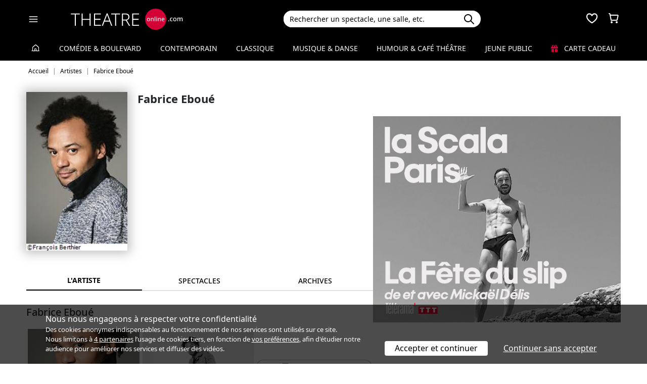

--- FILE ---
content_type: text/html; charset=utf-8
request_url: https://www.theatreonline.com/Artiste/Fabrice-Eboue/21531
body_size: 11285
content:
<!DOCTYPE html>
<html lang="fr">
<head>
    <meta charset="utf-8" />
    <meta name="viewport" content="width=device-width">
    <meta name="viewport" content="width=device-width, initial-scale=1.0, maximum-scale=1.0, minimum-scale=1.0">
    <meta name="theme-color" content="#D20236" />
    <link rel="icon" href="/favicon.svg">
    <link rel="mask-icon" href="/favicon.svg" color="#000000">
    <link rel="apple-touch-icon" href="/apple-touch-icon.png">

    
 
<title>Fabrice Ebou&#233; | THEATREonline</title>
 <meta name="description" content="Spectacles, billetterie, r&#233;ductions, tout savoir sur l’actualit&#233; th&#233;&#226;trale de Fabrice Ebou&#233;"/> 
 <link rel="canonical" href="https://www.theatreonline.com/Artiste/Fabrice-Eboue/21531" /> 
 <meta name="robots" content="index, follow"/> 

    <link href="/Content/css/tol.css?v7" rel="stylesheet" />
    <link rel="stylesheet" href="https://unpkg.com/leaflet@1.9.4/dist/leaflet.css"
          integrity="sha256-p4NxAoJBhIIN+hmNHrzRCf9tD/miZyoHS5obTRR9BMY="
          crossorigin="" />
    <script type="text/javascript">
        var tolWWW = {};
        tolWWW.gtagContentGroup = 'Artiste';
        tolWWW.demandeTarteAucitron = true;
        tolWWW.gtagConsent = false;
    </script>
    


<script async src="https://www.googletagmanager.com/gtag/js?id=G-E7MLTXFZ08"></script>
<script>
    window.dataLayer = window.dataLayer || [];
    function gtag() { dataLayer.push(arguments); }
    gtag('js', new Date());

    if (tolWWW.demandeTarteAucitron) {
        gtag('consent', 'default', {
            'ad_storage': 'denied',
            'ad_user_data': 'denied',
            'ad_personalization': 'denied',
            'analytics_storage': 'denied',
            wait_for_update: 500
        });
    }

    gtag('config', 'G-E7MLTXFZ08',
        {
            'content_group': tolWWW.gtagContentGroup
        } 
    );

    tolWWW.gtag = window.gtag;
</script>
<script src="/Content/js/tarteaucitron/tarteaucitron.js"></script>


    <!-- Matomo -->
    <script>
        var _paq = window._paq = window._paq || [];

        /* tracker methods like "setCustomDimension" should be called before "trackPageView" */
        _paq.push(['requireCookieConsent']);
        _paq.push(['setConversionAttributionFirstReferrer', true]);

        if (tolWWW.MatomoSetCustomUrl) {
            _paq.push(['setCustomUrl', tolWWW.MatomoSetCustomUrl]);
        }

        if (tolWWW.gtagContentGroup != '')
        {
            _paq.push(['setCustomDimension', customDimensionId = 7, customDimensionValue = tolWWW.gtagContentGroup]);
        }

        _paq.push(['enableLinkTracking']);
        (function () {
            var u = "//mato.theatreonline.com/matomo/";
            _paq.push(['setTrackerUrl', u + 'matomo.php']);
            _paq.push(['setSiteId', '17']);
            var d = document, g = d.createElement('script'), s = d.getElementsByTagName('script')[0];
            g.async = true; g.src = u + 'matomo.js'; s.parentNode.insertBefore(g, s);
        })();

        tolWWW.matoActif = true;
        
    </script>
    <!-- End Matomo Code -->


</head>
<body >
<section id="header">
    <header>
        <nav class="navbar navbar-dark bg-black fixed-top">
            <div class="container px-3">
                <div class="header-container-gauche d-flex align-items-center">
                    



<div>
    <button class="navbar-toggler me-3 ps-0 pe-2" type="button" data-bs-toggle="offcanvas" data-bs-target="#offcanvasDarkNavbar" aria-controls="offcanvasDarkNavbar">
        <span class="navbar-toggler-icon"></span>
    </button>

    <div class="offcanvas offcanvas-end bg-black" tabindex="-1" id="offcanvasDarkNavbar" aria-labelledby="offcanvasDarkNavbarLabel">

        <div class="offcanvas-header">
            <a class="text-white fs-text-xl" href="/"><span class="tolicon-home"></span> </a>
            <button type="button" class="btn-close btn-close-white" data-bs-dismiss="offcanvas" aria-label="Close"></button>
        </div>

        <div class="offcanvas-body p-0">

            <div class="accordion" id="accordionMenu" data-moisparam="?dmin=2026-01-01&amp;dmax=2026-01-31">
                <div class="accordion-header  light" id="headingRub0">
                    <a href="/" class="accordion-button  "
                       data-bs-toggle="collapse" data-bs-target="#collapseRub0"
                       aria-expanded="true "
                       aria-controls="collapseRub0">
                        Tous les spectacles
                    </a>
                </div>
                <div id="collapseRub0" class="accordion-collapse collapse show " aria-labelledby="headingRub0" data-bs-parent="#accordionMenu">
                    <div class="accordion-body bg-white text-black row text-center p-0 m-0 ">
                            <div class="col">
                                <a href="/" class="d-block">Accueil</a>
                                <a href="/Coups-de-coeur/" class="d-block">Nos coups de cœur </a>
                                <a href="/Nouveautes/" class="d-block">Les nouveautés </a>
                            </div>
                            <div class="col">
                                <a href="/Succes/" class="d-block">Les succès du moment</a>
                                <a href="/Spectacles/Liste?dmin=2026-01-01&amp;dmax=2026-01-31" class="d-block">A l’affiche en janvier</a>
                                <a href="/Spectacles/Liste" class="d-block">Tous les spectacles</a>
                            </div>

                    </div>
                </div>

                    <div class="accordion-header  " id="headingRub1">
                        <a href="/Comedie-et-Boulevard" class="accordion-button  collapsed"
                           data-bs-toggle="collapse" data-bs-target="#collapseRub1"
                           aria-expanded="false" aria-controls="collapseRub1">
                            Com&#233;die &amp; Boulevard
                        </a>
                    </div>
                    <div id="collapseRub1" class="accordion-collapse collapse " aria-labelledby="headingRub1" data-bs-parent="#accordionMenu">
                        <div class="accordion-body bg-white text-black row text-center p-0 m-0 empty">
                                <div class="d-none" data-lien="Comedie-et-Boulevard" data-nom="Com&#233;die &amp; Boulevard" data-listing="/Spectacles/Liste/genre/comedie-boulevard/1" data-mois="janvier"></div>
                        </div>
                    </div>
                    <div class="accordion-header  light" id="headingRub2">
                        <a href="/Contemporain" class="accordion-button  collapsed"
                           data-bs-toggle="collapse" data-bs-target="#collapseRub2"
                           aria-expanded="false" aria-controls="collapseRub2">
                            Contemporain
                        </a>
                    </div>
                    <div id="collapseRub2" class="accordion-collapse collapse " aria-labelledby="headingRub2" data-bs-parent="#accordionMenu">
                        <div class="accordion-body bg-white text-black row text-center p-0 m-0 empty">
                                <div class="d-none" data-lien="Contemporain" data-nom="Contemporain" data-listing="/Spectacles/Liste/genre/contemporain/2" data-mois="janvier"></div>
                        </div>
                    </div>
                    <div class="accordion-header  " id="headingRub3">
                        <a href="/Classique" class="accordion-button  collapsed"
                           data-bs-toggle="collapse" data-bs-target="#collapseRub3"
                           aria-expanded="false" aria-controls="collapseRub3">
                            Classique
                        </a>
                    </div>
                    <div id="collapseRub3" class="accordion-collapse collapse " aria-labelledby="headingRub3" data-bs-parent="#accordionMenu">
                        <div class="accordion-body bg-white text-black row text-center p-0 m-0 empty">
                                <div class="d-none" data-lien="Classique" data-nom="Classique" data-listing="/Spectacles/Liste/genre/classique/3" data-mois="janvier"></div>
                        </div>
                    </div>
                    <div class="accordion-header  light" id="headingRub4">
                        <a href="/Musique-et-Danse" class="accordion-button  collapsed"
                           data-bs-toggle="collapse" data-bs-target="#collapseRub4"
                           aria-expanded="false" aria-controls="collapseRub4">
                            Musique &amp; Danse
                        </a>
                    </div>
                    <div id="collapseRub4" class="accordion-collapse collapse " aria-labelledby="headingRub4" data-bs-parent="#accordionMenu">
                        <div class="accordion-body bg-white text-black row text-center p-0 m-0 empty">
                                <div class="d-none" data-lien="Musique-et-Danse" data-nom="Musique &amp; Danse" data-listing="/Spectacles/Liste/genre/musique-danse/4" data-mois="janvier"></div>
                        </div>
                    </div>
                    <div class="accordion-header  " id="headingRub5">
                        <a href="/Humour-et-Cafe-Theatre" class="accordion-button  collapsed"
                           data-bs-toggle="collapse" data-bs-target="#collapseRub5"
                           aria-expanded="false" aria-controls="collapseRub5">
                            Humour &amp; Caf&#233; th&#233;&#226;tre
                        </a>
                    </div>
                    <div id="collapseRub5" class="accordion-collapse collapse " aria-labelledby="headingRub5" data-bs-parent="#accordionMenu">
                        <div class="accordion-body bg-white text-black row text-center p-0 m-0 empty">
                                <div class="d-none" data-lien="Humour-et-Cafe-Theatre" data-nom="Humour &amp; Caf&#233; th&#233;&#226;tre" data-listing="/Spectacles/Liste/genre/humour-cafe-theatre/5" data-mois="janvier"></div>
                        </div>
                    </div>
                    <div class="accordion-header  light" id="headingRub6">
                        <a href="/Jeune-Public" class="accordion-button  collapsed"
                           data-bs-toggle="collapse" data-bs-target="#collapseRub6"
                           aria-expanded="false" aria-controls="collapseRub6">
                            Jeune Public
                        </a>
                    </div>
                    <div id="collapseRub6" class="accordion-collapse collapse " aria-labelledby="headingRub6" data-bs-parent="#accordionMenu">
                        <div class="accordion-body bg-white text-black row text-center p-0 m-0 empty">
                                <div class="d-none" data-lien="Jeune-Public" data-nom="Jeune Public" data-listing="/Spectacles/Liste/genre/jeune-public/6" data-mois="janvier"></div>
                        </div>
                    </div>

                    <div class="accordion-header">
                        <a href="/CarteCadeau" class="accordion-button collapsed alone">
                            <i class="fas fa-gift me-2 text-rouge"></i>
                            Carte cadeau
                        </a>
                    </div>
            </div>
            <div class="container-fluid hamburger-2 text-center mt-4 mb-3">
                <div class="row row-cols-2 g-2" id="main-menu-1">
                    <div class="col-6">
                        <div class="p-2">
                            <a class="compteNom d-block" href="/EspacePersonnel"><span class="tolicon-client d-block mb-2"></span> Compte <span class="compte-prenom">et commandes</span></a>
                        </div>
                    </div>
                    <div class="col-6">
                        <div class="p-2">
                            <a class="d-block" href="/Invitations/Liste"><i class="far fa-smile d-block mb-2"></i> Invitations</a>
                        </div>
                    </div>
                    <div class="col-6">
                        <div class="p-2">
                            <a class="d-block" href="/EspacePersonnel/Favoris"><span class="tolicon-coeur d-block mb-2"></span> Mes favoris </a>
                        </div>
                    </div>
                    <div class="col-6">
                        <div class="p-2">
                            <a class="d-block" href="/Newsletter/Newsletter"><i class="far fa-envelope d-block mb-2"></i> Newsletters</a>
                        </div>
                    </div>
                    <div class="col-6">
                        <div class="p-2">
                            <a class="d-block" href="/Theatreonline?page=QuestionsFrequentes"><i class="fas fa-phone d-block mb-2"></i> Service client</a>
                        </div>
                    </div>
                </div>
            </div>

        </div>
    </div>

</div>


                    <div class="recherche-mobile d-md-none">
                        <div class="recherche-input"></div>
                    </div>

                    <div id="logo">
                        <a href="/"><img src="/Content/images/logo-header.svg" /></a>
                    </div>
                </div>
                <div class="col-md-4">
                    
<div id="conteneur-recherche">
    <div class="container-search">
        <div class="d-flex formulaire-recherche position-relative" role="search">
            <input class="form-control" id="rechercherHeader" type="text" placeholder="Rechercher un spectacle, une salle, etc." aria-label="Search">
            <button class="btn btn-success"><img src="/Content/images/search.svg" /></button>
            <a href="#" class="position-absolute text-gris-clair close-recherche"> <i class="fas fa-times"></i> </a>
        </div>
    </div>


    <div class="dropdown d-none px-3 px-md-3" id="rechercherHeaderdropdown">
        <div class="dropdown-menu show bg-transparent border-0 container-md" id="rechercherHeaderResultats">
            <div class="rechercherLoader d-none position-absolute w-100 h-100 p-6 text-center">
                <i class="fas fa-spinner fa-spin"></i>
            </div>
            <div class="container mb-5 mb-md-0" id="rechercherResulatsContenu">

            </div>
        </div>
    </div>
</div>


                </div>

                    <div class="header-icons">
                        <div class="dropdown d-inline-block" id="favorisDropdown">
                            <button type="button" title="Mes favoris" class="disabled bg-transparent border-0 text-white favori p-0" data-bs-toggle="dropdown" aria-expanded="false" data-bs-auto-close="outside">
                                <span class="tolicon-coeur"></span>
                                <div class="d-none favoris-nb-produits tip"></div>
                            </button>
                            <div id="favorisHeader" class="dropdown-menu  dropdown-menu-end mt-0 p-0 border-0">

                            </div>
                        </div>

                        <div class="dropdown d-inline-block ms-2" id="panierDropdown">
                            <button type="button" title="Mon panier" class="disabled bg-transparent border-0 text-white p-0" data-bs-toggle="dropdown" aria-expanded="false" data-bs-auto-close="outside">
                                <span class="tolicon-panier"></span>
                                <div class="d-none tip panier-nb-produits"></div>
                            </button>
                            <div id="panierHeader" class="dropdown-menu p-0 border-0">
                                
                            </div>

                        </div>
                    </div>

            </div>
        </nav>
    </header>
</section>

<div class="menu-principal d-none d-md-block ">
    <div class="container-fluid">
        <div class="container">
            <ul class="menu d-flex justify-content-between align-items-center p-0">
                <li class="lien-accueil list-unstyled">
                    <a href="/"><span class="tolicon-home"></span></a>
                </li>
                    <li class="list-unstyled">
                        <a href="/Comedie-et-Boulevard" class=" text-decoration-none">Com&#233;die &amp; Boulevard</a>
                    </li>
                    <li class="list-unstyled">
                        <a href="/Contemporain" class=" text-decoration-none">Contemporain</a>
                    </li>
                    <li class="list-unstyled">
                        <a href="/Classique" class=" text-decoration-none">Classique</a>
                    </li>
                    <li class="list-unstyled">
                        <a href="/Musique-et-Danse" class=" text-decoration-none">Musique &amp; Danse</a>
                    </li>
                    <li class="list-unstyled">
                        <a href="/Humour-et-Cafe-Theatre" class=" text-decoration-none">Humour &amp; Caf&#233; th&#233;&#226;tre</a>
                    </li>
                    <li class="list-unstyled">
                        <a href="/Jeune-Public" class=" text-decoration-none">Jeune Public</a>
                    </li>
                                <li class="list-unstyled">
                     <a href="/CarteCadeau" class=""><i class="fas fa-gift me-2 text-rouge"></i> Carte cadeau</a>
                </li>
            </ul>
        </div>
    </div>
</div>

    

        <div class="container layout-fil-ariane pt-md-1 pb-md-4 my-md-2 my-4 px-3">
            
    <nav aria-label="breadcrumb my-3">
    <ol class="breadcrumb" itemscope itemtype="https://schema.org/BreadcrumbList">
            <li class="breadcrumb-item" itemprop="itemListElement" itemscope itemtype="https://schema.org/ListItem">
                    <a class="text-decoration-none" href="/" itemprop="item">
                        <span itemprop="name">Accueil</span>
                    </a>
                <meta itemprop="position" content="1" />
            </li>
            <li class="breadcrumb-item" itemprop="itemListElement" itemscope itemtype="https://schema.org/ListItem">
                    <span itemprop="name">Artistes</span>
                <meta itemprop="position" content="2" />
            </li>
            <li class="breadcrumb-item" itemprop="itemListElement" itemscope itemtype="https://schema.org/ListItem">
                    <span itemprop="name">Fabrice Ebou&#233;</span>
                <meta itemprop="position" content="3" />
            </li>
    </ol>
</nav>


        </div>

        <div class="container">
            <div class="d-flex row-column-flex gap-37px">
                <div class="colonne-gauche col">
                    


<div itemscope itemtype="https://schema.org/Person">
    <div class="position-relative clearfix pb-3 en-tete-spectacle d-lg-flex mb-4 ps-3 px-md-0">
        <figure class="mb-0">
            <img src="/BDDPhoto/Artiste/21531.jpg" class="shadow-blur" onerror="this.style.display='none';">
        </figure>
        <div class="item">
            <h1 itemprop="name">Fabrice Ebou&#233;</h1>
        </div>
    </div>


    <div class="tab-wrapper">
        <ul class="nav nav-tabs page-tab page-onglets grid align-items-center" id="myTab" role="tablist">
            <li class="nav-item col-4" role="presentation">
                <button class="nav-link w-100 active" id="artiste-tab" data-bs-toggle="tab" data-bs-target="#artiste" type="button" role="tab" aria-controls="artiste" aria-selected="false">L'artiste</button>
            </li>
            <li class="nav-item col-4" role="presentation">
                <button class="nav-link w-100" id="prochainement-tab" data-bs-toggle="tab" data-bs-target="#prochainement" type="button" role="tab" aria-controls="prochainement" aria-selected="false">
                    <span>spectacles</span>
                </button>
            </li>
                <li class="nav-item col-4" role="presentation">
                    <button class="nav-link w-100" id="archives-tab" data-bs-toggle="tab" data-bs-target="#archives" type="button" role="tab" aria-controls="archives" aria-selected="false">
                        <span>Archives</span>
                    </button>
                </li>
        </ul>
        <div class="tab-content" id="myTabContent">
            <div class="tab-pane show active" id="artiste" role="tabpanel" aria-labelledby="artiste-tab">
                <div class="px-3 px-md-0">

                    <div class="h3 mb-2">Fabrice Ebou&#233;</div>


                        <span id="photos"></span>


    <div class="container galerie d-flex flex-wrap p-0">
        <div class="row w-100 p-0 m-0">
                    <a href="/BDDPhoto/Artiste/21531_636366019542888598.jpg" data-fancybox="gallery" data-caption="Fabrice Ebou&#233;" class="d-block col-md-4 px-1 image-container photo">
                        <img src="/BDDPhoto/Artiste/21531_636366019542888598.jpg" alt="Fabrice Ebou&#233;" class="img-fluid">
                    </a>
                    <a href="/BDDPhoto/Artiste/21531_636366019704974676.jpg" data-fancybox="gallery" data-caption="Fabrice Ebou&#233;" class="d-block col-md-4 px-1 image-container photo">
                        <img src="/BDDPhoto/Artiste/21531_636366019704974676.jpg" alt="Fabrice Ebou&#233;" class="img-fluid">
                    </a>
                    <a href="/BDDPhoto/Artiste/21531_636366019858636646.jpg" data-caption="Fabrice Ebou&#233;" data-fancybox="gallery" class="d-none photo">
                        <img src="/BDDPhoto/Artiste/21531_636366019858636646.jpg" alt="Fabrice Ebou&#233;" class="img-fluid">
                    </a>

                <a href="#" class="btn-light d-block text-uppercase rounded-5 col-md-4 px-1 m-auto text-center fs-text-xs"
                   data-fancybox-trigger="gallery" data-fancybox-index="0" role="button" 
                   data-fancybox-calc-index="photo"
                   >
                        <span class="tolicon-galerie"></span>
 <span class='d-none d-md-inline'>Voir les </span>3 photos                </a>
        </div>
    </div>

                    <p class="mt-4">
                        <ul>
<li><strong>Cinéma</strong></li>
</ul>
<p>2017      <em>Coexister</em> - Fabrice Eboué                                                                                                                  <br>2014      <em>Fast Life</em> - Thomas Ngijol                                                                                                                  <br>             <em>Amour sur place ou à emporte</em>r - Amelle Chahbi<em><br>             Le crocodile du Botswanga</em> - Fabrice Eboué et Lionel Steketee<br>2013      <em>Denis -</em> Lionel Bailliu                                                                                                                   <br>2011      <em>Case depart</em> - Lionel Steketee,Fabrice Eboué et Thomas Ngijol<br>2010      <em>Fatal -</em> Michaël Youn                                                                                                                   <br>2009      <em>Le chihuahua de Beverly Hills</em> - Raja Gosnell - voix de Delgado</p>
<ul>
<li><strong>Télévision</strong></li>
</ul>
<p>2011      <em>United Colors of Jean-Luc</em> - Comédie&nbsp;! - Auteur<br>2009      <em>Inside Comedy Club</em> - Canal+ - Auteur/Interprète<br>2006-2008          <em>T'empêches tout le monde de dormir</em> - M6 - Chroniqueur</p>
<ul>
<li><strong>Théâtre</strong></li>
</ul>
<p>2013-2015          <em>Fabrice Eboué, levez-vous</em><br>2012      <em>Amour sur place ou à emporter </em>(Auteur - Mise en scène)<br><em>Crazy d</em>e Claudia Tagbo (Auteur - Mise en scène)<br>2009-2011          <em>Faites entrer Fabrice Eboué</em><br> <em>Comedy Gospel de Claudia Tagbo </em>(Auteur - Mise en scène)<br>2008-2009          <em>Fabrice Eboué sur scène&nbsp;!</em><br>2006      <em>Jamel Comedy Club </em>- Kader Aoun<br>2005 <em>     Aleluia&nbsp;! </em>- Kader Aoun<br> <em>Envers et contre tout&nbsp;! </em>- Kader Aoun</p>
<ul>
<li><strong>Musique</strong></li>
</ul>
<p>2008      Album hommage à Arthur Rimbaud (citation du poème Le Mal)</p>
<ul>
<li><strong>Radio</strong></li>
</ul>
<p>2008-2009          On va s’gener - Europe 1 / Laurent Ruquier</p>
                    </p>

                                    </div>

            </div>
            <div class="tab-pane" id="prochainement" role="tabpanel" aria-labelledby="prochainement-tab">

                    <p class="bg-gris-clair p-3">
                        Cet(te) artiste n'est pas lié(e) en ce moment à un spectacle.
                    </p>
            </div>
                <div class="tab-pane" id="archives" role="tabpanel" aria-labelledby="archives-tab" data-id="21531">
                    <h1 class="text-center fs-text-xxl mb-3 border-0">De 1999 à hier - <strong>Fabrice Ebou&#233;</strong></h1>
                    <div id="liste-resultat" class="px-3 px-md-0">
                        



<div class="spectacle-item clearfix py-2 py-md-3 archive m-0 prog85217 " itemscope itemtype="https://schema.org/Event">
    <div class="affiche">
        <a href="/Spectacle/Fabrice-Eboue-Adieu-hier/85217" class="lien-affiche" itemprop="url">
            <figure><img src="/BDDPhoto/Medias//programmation/85217/xs_1_affiche.jpg" class="img-fluid w-100"  itemprop="image" ></figure>
        </a>
    </div>

        <a href="/Spectacle/Fabrice-Eboue-Adieu-hier/85217" class="titre-spectacle me-2">
            <span itemprop="name">Fabrice Ebou&#233; - Adieu hier</span>
        </a>


            <p class="spectacle-item-lieu" itemprop="location">Folies Berg&#232;re, Paris</p>

        <div class="d-flex align-items-center flex-wrap spectacle-item-dates">
            <div class="d-flex align-items-center me-3"><span class="tolicon-dates fs-5 me-2"></span>du 5 au 8 juin 2024</div>
                <div class="d-flex align-items-center"><span class="tolicon-duree fs-5 me-2"></span>1h40 (avec entracte)</div>
        </div>
        <meta itemprop="startDate" content="2024-06-05">
        <meta itemprop="endDate" content="2024-06-08">



<div class="tags">
            <span class="tag-non-cliquable d-inline-block my-1 me-1">
                HUMOUR & CAFÉ THEATRE
            </span>
            <span class="tag-non-cliquable d-inline-block my-1 me-1">
                One (wo)man show
            </span>
            <span class="tag-non-cliquable d-inline-block my-1 me-1 text-white bg-imp-black border-imp-black">
                Terminé
            </span>
</div>        
            <div class="mb-2">


<ul class="distribution">
    <li>
        Mise en sc&#232;ne : 
                <span class="text-black fw-semibold">Fabrice Ebou&#233;,</span>
                <span class="text-black fw-semibold">Thomas Gaudin</span>
    </li>
    <li>
        Avec : 
                <span class="text-black fw-semibold">Fabrice Ebou&#233;</span>
    </li>
</ul>
            </div>
                <div class="resume">
                <p>D&egrave;s janvier 2024, <strong>Fabrice Ebou&eacute;</strong> revient sur sc&egrave;ne, pour une nouvelle s&eacute;rie de dates d&rsquo;<em>Adieu Hier</em> &ndash; les derni&egrave;res ! La plume ac&eacute;r&eacute;e et l&rsquo;art de rire de tout de Fabrice Ebou&eacute;, nous garantissent de partager un moment d&rsquo;humour m&eacute;morable !</p>
        </div>
</div>

<div class="spectacle-item clearfix py-2 py-md-3 archive m-0 prog83627 " itemscope itemtype="https://schema.org/Event">
    <div class="affiche">
        <a href="/Spectacle/Fabrice-Eboue-Adieu-hier/83627" class="lien-affiche" itemprop="url">
            <figure><img src="/BDDPhoto/Medias//programmation/83627/xs_1_affiche.jpg" class="img-fluid w-100"  itemprop="image" ></figure>
        </a>
    </div>

        <a href="/Spectacle/Fabrice-Eboue-Adieu-hier/83627" class="titre-spectacle me-2">
            <span itemprop="name">Fabrice Ebou&#233; - Adieu hier</span>
        </a>


            <p class="spectacle-item-lieu" itemprop="location">Folies Berg&#232;re, Paris</p>

        <div class="d-flex align-items-center flex-wrap spectacle-item-dates">
            <div class="d-flex align-items-center me-3"><span class="tolicon-dates fs-5 me-2"></span>du 24 au 27 janv. 2024</div>
                <div class="d-flex align-items-center"><span class="tolicon-duree fs-5 me-2"></span>1h40 (avec entracte)</div>
        </div>
        <meta itemprop="startDate" content="2024-01-24">
        <meta itemprop="endDate" content="2024-01-27">



<div class="tags">
            <span class="tag-non-cliquable d-inline-block my-1 me-1">
                HUMOUR & CAFÉ THEATRE
            </span>
            <span class="tag-non-cliquable d-inline-block my-1 me-1">
                One (wo)man show
            </span>
            <span class="tag-non-cliquable d-inline-block my-1 me-1 text-white bg-imp-black border-imp-black">
                Terminé
            </span>
</div>        
            <div class="mb-2">


<ul class="distribution">
    <li>
        Mise en sc&#232;ne : 
                <span class="text-black fw-semibold">Fabrice Ebou&#233;,</span>
                <span class="text-black fw-semibold">Thomas Gaudin</span>
    </li>
    <li>
        Avec : 
                <span class="text-black fw-semibold">Fabrice Ebou&#233;</span>
    </li>
</ul>
            </div>
                <div class="resume">
                <p>D&egrave;s janvier 2024, <strong>Fabrice Ebou&eacute;</strong> revient sur sc&egrave;ne, pour une nouvelle s&eacute;rie de dates d&rsquo;<em>Adieu Hier</em> &ndash; les derni&egrave;res ! La plume ac&eacute;r&eacute;e et l&rsquo;art de rire de tout de Fabrice Ebou&eacute;, nous garantissent de partager un moment d&rsquo;humour m&eacute;morable !</p>
        </div>
</div>

<div class="spectacle-item clearfix py-2 py-md-3 archive m-0 prog81938 " itemscope itemtype="https://schema.org/Event">
    <div class="affiche">
        <a href="/Spectacle/Fabrice-Eboue-Adieu-hier/81938" class="lien-affiche" itemprop="url">
            <figure><img src="/BDDPhoto/Medias//programmation/81938/xs_1_affiche.jpg" class="img-fluid w-100"  itemprop="image" ></figure>
        </a>
    </div>

        <a href="/Spectacle/Fabrice-Eboue-Adieu-hier/81938" class="titre-spectacle me-2">
            <span itemprop="name">Fabrice Ebou&#233; - Adieu hier</span>
        </a>


            <p class="spectacle-item-lieu" itemprop="location">Th&#233;&#226;tre Victor Hugo &#224; Bagneux, Bagneux</p>

        <div class="d-flex align-items-center flex-wrap spectacle-item-dates">
            <div class="d-flex align-items-center me-3"><span class="tolicon-dates fs-5 me-2"></span>le 14 d&#233;c. 2023</div>
                <div class="d-flex align-items-center"><span class="tolicon-duree fs-5 me-2"></span>1h40 (avec entracte)</div>
        </div>
        <meta itemprop="startDate" content="2023-12-14">
        <meta itemprop="endDate" content="2023-12-14">



<div class="tags">
            <span class="tag-non-cliquable d-inline-block my-1 me-1">
                HUMOUR & CAFÉ THEATRE
            </span>
            <span class="tag-non-cliquable d-inline-block my-1 me-1">
                One (wo)man show
            </span>
            <span class="tag-non-cliquable d-inline-block my-1 me-1 text-white bg-imp-black border-imp-black">
                Terminé
            </span>
</div>        
            <div class="mb-2">


<ul class="distribution">
    <li>
        Mise en sc&#232;ne : 
                <span class="text-black fw-semibold">Fabrice Ebou&#233;,</span>
                <span class="text-black fw-semibold">Thomas Gaudin</span>
    </li>
    <li>
        Avec : 
                <span class="text-black fw-semibold">Fabrice Ebou&#233;</span>
    </li>
</ul>
            </div>
                <div class="resume">
                <p>D&egrave;s janvier 2024, <strong>Fabrice Ebou&eacute;</strong> revient sur sc&egrave;ne, pour une nouvelle s&eacute;rie de dates d&rsquo;<em>Adieu Hier</em> &ndash; les derni&egrave;res ! La plume ac&eacute;r&eacute;e et l&rsquo;art de rire de tout de Fabrice Ebou&eacute;, nous garantissent de partager un moment d&rsquo;humour m&eacute;morable !</p>
        </div>
</div>

<div class="spectacle-item clearfix py-2 py-md-3 archive m-0 prog79518 " itemscope itemtype="https://schema.org/Event">
    <div class="affiche">
        <a href="/Spectacle/Fabrice-Eboue-Adieu-hier/79518" class="lien-affiche" itemprop="url">
            <figure><img src="/BDDPhoto/Medias//spectacle/51949/xs_1_affiche.jpg" class="img-fluid w-100"  itemprop="image" ></figure>
        </a>
    </div>

        <a href="/Spectacle/Fabrice-Eboue-Adieu-hier/79518" class="titre-spectacle me-2">
            <span itemprop="name">Fabrice Ebou&#233; - Adieu hier</span>
        </a>


            <p class="spectacle-item-lieu" itemprop="location">Grand Rex, Paris</p>

        <div class="d-flex align-items-center flex-wrap spectacle-item-dates">
            <div class="d-flex align-items-center me-3"><span class="tolicon-dates fs-5 me-2"></span>du 19 au 20 avr. 2023</div>
                <div class="d-flex align-items-center"><span class="tolicon-duree fs-5 me-2"></span>1h40 (avec entracte)</div>
        </div>
        <meta itemprop="startDate" content="2023-04-19">
        <meta itemprop="endDate" content="2023-04-20">



<div class="tags">
            <span class="tag-non-cliquable d-inline-block my-1 me-1">
                HUMOUR & CAFÉ THEATRE
            </span>
            <span class="tag-non-cliquable d-inline-block my-1 me-1">
                One (wo)man show
            </span>
            <span class="tag-non-cliquable d-inline-block my-1 me-1 text-white bg-imp-black border-imp-black">
                Terminé
            </span>
</div>        
            <div class="mb-2">


<ul class="distribution">
    <li>
        Mise en sc&#232;ne : 
                <span class="text-black fw-semibold">Fabrice Ebou&#233;,</span>
                <span class="text-black fw-semibold">Thomas Gaudin</span>
    </li>
    <li>
        Avec : 
                <span class="text-black fw-semibold">Fabrice Ebou&#233;</span>
    </li>
</ul>
            </div>
                <div class="resume">
                <p>D&egrave;s janvier 2024, <strong>Fabrice Ebou&eacute;</strong> revient sur sc&egrave;ne, pour une nouvelle s&eacute;rie de dates d&rsquo;<em>Adieu Hier</em> &ndash; les derni&egrave;res ! La plume ac&eacute;r&eacute;e et l&rsquo;art de rire de tout de Fabrice Ebou&eacute;, nous garantissent de partager un moment d&rsquo;humour m&eacute;morable !</p>
        </div>
</div>

<div class="spectacle-item clearfix py-2 py-md-3 archive m-0 prog78466 " itemscope itemtype="https://schema.org/Event">
    <div class="affiche">
        <a href="/Spectacle/Fabrice-Eboue-s-installe-au-Point-Virgule/78466" class="lien-affiche" itemprop="url">
            <figure><img src="/BDDPhoto/Medias//spectacle/50657/xs_1_affiche.jpg" class="img-fluid w-100"  itemprop="image" ></figure>
        </a>
    </div>

        <a href="/Spectacle/Fabrice-Eboue-s-installe-au-Point-Virgule/78466" class="titre-spectacle me-2">
            <span itemprop="name">Fabrice Ebou&#233; s&#39;installe au Point Virgule</span>
        </a>


            <p class="spectacle-item-lieu" itemprop="location">Point-Virgule, Paris</p>

        <div class="d-flex align-items-center flex-wrap spectacle-item-dates">
            <div class="d-flex align-items-center me-3"><span class="tolicon-dates fs-5 me-2"></span>du 5 au 6 oct. 2022</div>
        </div>
        <meta itemprop="startDate" content="2022-10-05">
        <meta itemprop="endDate" content="2022-10-06">



<div class="tags">
            <span class="tag-non-cliquable d-inline-block my-1 me-1">
                HUMOUR & CAFÉ THEATRE
            </span>
            <span class="tag-non-cliquable d-inline-block my-1 me-1">
                One (wo)man show
            </span>
            <span class="tag-non-cliquable d-inline-block my-1 me-1 text-white bg-imp-black border-imp-black">
                Terminé
            </span>
</div>        
            <div class="mb-2">


<ul class="distribution">
    <li>
        Avec : 
                <span class="text-black fw-semibold">Fabrice Ebou&#233;</span>
    </li>
</ul>
            </div>
                <div class="resume">
                <p>R&eacute;seaux sociaux, militantisme exacerb&eacute;, Cancel Culture, la crise du Covid n&rsquo;aura fait qu&rsquo;acc&eacute;l&eacute;rer l&rsquo;&eacute;mergence du nouveau monde&hellip; <strong>Fabrice Ebou&eacute;</strong> se sent d&eacute;j&agrave; d&eacute;pass&eacute;&hellip;</p>
        </div>
</div>

<div class="spectacle-item clearfix py-2 py-md-3 archive m-0 prog77111 " itemscope itemtype="https://schema.org/Event">
    <div class="affiche">
        <a href="/Spectacle/Fabrice-Eboue-s-installe-au-Point-Virgule/77111" class="lien-affiche" itemprop="url">
            <figure><img src="/BDDPhoto/Medias//spectacle/50657/xs_1_affiche.jpg" class="img-fluid w-100"  itemprop="image" ></figure>
        </a>
    </div>

        <a href="/Spectacle/Fabrice-Eboue-s-installe-au-Point-Virgule/77111" class="titre-spectacle me-2">
            <span itemprop="name">Fabrice Ebou&#233; s&#39;installe au Point Virgule</span>
        </a>


            <p class="spectacle-item-lieu" itemprop="location">Point-Virgule, Paris</p>

        <div class="d-flex align-items-center flex-wrap spectacle-item-dates">
            <div class="d-flex align-items-center me-3"><span class="tolicon-dates fs-5 me-2"></span>du 15 au 16 juil. 2022</div>
        </div>
        <meta itemprop="startDate" content="2022-07-15">
        <meta itemprop="endDate" content="2022-07-16">



<div class="tags">
            <span class="tag-non-cliquable d-inline-block my-1 me-1">
                HUMOUR & CAFÉ THEATRE
            </span>
            <span class="tag-non-cliquable d-inline-block my-1 me-1">
                One (wo)man show
            </span>
            <span class="tag-non-cliquable d-inline-block my-1 me-1 text-white bg-imp-black border-imp-black">
                Terminé
            </span>
</div>        
            <div class="mb-2">


<ul class="distribution">
    <li>
        Avec : 
                <span class="text-black fw-semibold">Fabrice Ebou&#233;</span>
    </li>
</ul>
            </div>
                <div class="resume">
                <p>R&eacute;seaux sociaux, militantisme exacerb&eacute;, Cancel Culture, la crise du Covid n&rsquo;aura fait qu&rsquo;acc&eacute;l&eacute;rer l&rsquo;&eacute;mergence du nouveau monde&hellip; <strong>Fabrice Ebou&eacute;</strong> se sent d&eacute;j&agrave; d&eacute;pass&eacute;&hellip;</p>
        </div>
</div>

<div class="spectacle-item clearfix py-2 py-md-3 archive m-0 prog68549 " itemscope itemtype="https://schema.org/Event">
    <div class="affiche">
        <a href="/Spectacle/Fabrice-Eboue-Plus-rien-a-perdre/68549" class="lien-affiche" itemprop="url">
            <figure><img src="/BDDPhoto/Affiche/40666.jpg" class="img-fluid w-100"  itemprop="image" ></figure>
        </a>
    </div>

        <a href="/Spectacle/Fabrice-Eboue-Plus-rien-a-perdre/68549" class="titre-spectacle me-2">
            <span itemprop="name">Fabrice Ebou&#233; - Plus rien &#224; perdre</span>
        </a>


            <p class="spectacle-item-lieu" itemprop="location">Trianon, Paris</p>

        <div class="d-flex align-items-center flex-wrap spectacle-item-dates">
            <div class="d-flex align-items-center me-3"><span class="tolicon-dates fs-5 me-2"></span>du 21 au 29 d&#233;c. 2019</div>
                <div class="d-flex align-items-center"><span class="tolicon-duree fs-5 me-2"></span>1h30</div>
        </div>
        <meta itemprop="startDate" content="2019-12-21">
        <meta itemprop="endDate" content="2019-12-29">



<div class="tags">
            <span class="tag-non-cliquable d-inline-block my-1 me-1">
                HUMOUR & CAFÉ THEATRE
            </span>
            <span class="tag-non-cliquable d-inline-block my-1 me-1">
                Coup de cœur
            </span>
            <span class="tag-non-cliquable d-inline-block my-1 me-1">
                One (wo)man show
            </span>
            <span class="tag-non-cliquable d-inline-block my-1 me-1 text-white bg-imp-black border-imp-black">
                Terminé
            </span>
</div>        
            <div class="mb-2">


<ul class="distribution">
    <li>
        Avec : 
                <span class="text-black fw-semibold">Fabrice Ebou&#233;</span>
    </li>
</ul>
            </div>
                <div class="resume">
                Il n'a plus rien à perdre... et il se lâche comme jamais dans son nouveau spectacle, s’en donnant à coeur joie. On a adoré cette heure et demi de colère saine et jubilatoire avec <strong>Fabrice Eboué</strong>&nbsp;! Les dernières&nbsp;!
        </div>
</div>

<div class="spectacle-item clearfix py-2 py-md-3 archive m-0 prog68589 " itemscope itemtype="https://schema.org/Event">
    <div class="affiche">
        <a href="/Spectacle/Fabrice-Eboue-Plus-rien-a-perdre/68589" class="lien-affiche" itemprop="url">
            <figure><img src="/BDDPhoto/Affiche/40666.jpg" class="img-fluid w-100"  itemprop="image" ></figure>
        </a>
    </div>

        <a href="/Spectacle/Fabrice-Eboue-Plus-rien-a-perdre/68589" class="titre-spectacle me-2">
            <span itemprop="name">Fabrice Ebou&#233; - Plus rien &#224; perdre</span>
        </a>


            <p class="spectacle-item-lieu" itemprop="location">Point-Virgule, Paris</p>

        <div class="d-flex align-items-center flex-wrap spectacle-item-dates">
            <div class="d-flex align-items-center me-3"><span class="tolicon-dates fs-5 me-2"></span>du 31 oct. au 1 nov. 2019</div>
                <div class="d-flex align-items-center"><span class="tolicon-duree fs-5 me-2"></span>1h30</div>
        </div>
        <meta itemprop="startDate" content="2019-10-31">
        <meta itemprop="endDate" content="2019-11-01">



<div class="tags">
            <span class="tag-non-cliquable d-inline-block my-1 me-1">
                HUMOUR & CAFÉ THEATRE
            </span>
            <span class="tag-non-cliquable d-inline-block my-1 me-1">
                Coup de cœur
            </span>
            <span class="tag-non-cliquable d-inline-block my-1 me-1">
                One (wo)man show
            </span>
            <span class="tag-non-cliquable d-inline-block my-1 me-1 text-white bg-imp-black border-imp-black">
                Terminé
            </span>
</div>        
            <div class="mb-2">


<ul class="distribution">
    <li>
        Avec : 
                <span class="text-black fw-semibold">Fabrice Ebou&#233;</span>
    </li>
</ul>
            </div>
                <div class="resume">
                Il n'a plus rien à perdre... et il se lâche comme jamais dans son nouveau spectacle, s’en donnant à coeur joie. On a adoré cette heure et demi de colère saine et jubilatoire avec <strong>Fabrice Eboué</strong>&nbsp;! Les dernières&nbsp;!
        </div>
</div>

<div class="spectacle-item clearfix py-2 py-md-3 archive m-0 prog64408 " itemscope itemtype="https://schema.org/Event">
    <div class="affiche">
        <a href="/Spectacle/Fabrice-Eboue-Plus-rien-a-perdre/64408" class="lien-affiche" itemprop="url">
            <figure><img src="/BDDPhoto/Affiche/40666.jpg" class="img-fluid w-100"  itemprop="image" ></figure>
        </a>
    </div>

        <a href="/Spectacle/Fabrice-Eboue-Plus-rien-a-perdre/64408" class="titre-spectacle me-2">
            <span itemprop="name">Fabrice Ebou&#233; - Plus rien &#224; perdre</span>
        </a>


            <p class="spectacle-item-lieu" itemprop="location">Th&#233;&#226;tre de Saint-Maur, Saint-Maur-des-Foss&#233;s</p>

        <div class="d-flex align-items-center flex-wrap spectacle-item-dates">
            <div class="d-flex align-items-center me-3"><span class="tolicon-dates fs-5 me-2"></span>le 8 f&#233;vr. 2019</div>
                <div class="d-flex align-items-center"><span class="tolicon-duree fs-5 me-2"></span>1h30</div>
        </div>
        <meta itemprop="startDate" content="2019-02-08">
        <meta itemprop="endDate" content="2019-02-08">



<div class="tags">
            <span class="tag-non-cliquable d-inline-block my-1 me-1">
                HUMOUR & CAFÉ THEATRE
            </span>
            <span class="tag-non-cliquable d-inline-block my-1 me-1">
                Coup de cœur
            </span>
            <span class="tag-non-cliquable d-inline-block my-1 me-1">
                One (wo)man show
            </span>
            <span class="tag-non-cliquable d-inline-block my-1 me-1 text-white bg-imp-black border-imp-black">
                Terminé
            </span>
</div>        
            <div class="mb-2">


<ul class="distribution">
    <li>
        Avec : 
                <span class="text-black fw-semibold">Fabrice Ebou&#233;</span>
    </li>
</ul>
            </div>
                <div class="resume">
                Il n'a plus rien à perdre... et il se lâche comme jamais dans son nouveau spectacle, s’en donnant à coeur joie. On a adoré cette heure et demi de colère saine et jubilatoire avec <strong>Fabrice Eboué</strong>&nbsp;! Les dernières&nbsp;!
        </div>
</div>

<div class="spectacle-item clearfix py-2 py-md-3 archive m-0 prog65021 " itemscope itemtype="https://schema.org/Event">
    <div class="affiche">
        <a href="/Spectacle/Fabrice-Eboue-Plus-rien-a-perdre/65021" class="lien-affiche" itemprop="url">
            <figure><img src="/BDDPhoto/Affiche/40666.jpg" class="img-fluid w-100"  itemprop="image" ></figure>
        </a>
    </div>

        <a href="/Spectacle/Fabrice-Eboue-Plus-rien-a-perdre/65021" class="titre-spectacle me-2">
            <span itemprop="name">Fabrice Ebou&#233; - Plus rien &#224; perdre</span>
        </a>


            <p class="spectacle-item-lieu" itemprop="location">Trianon, Paris</p>

        <div class="d-flex align-items-center flex-wrap spectacle-item-dates">
            <div class="d-flex align-items-center me-3"><span class="tolicon-dates fs-5 me-2"></span>du 21 d&#233;c. 2018 au 5 janv. 2019</div>
                <div class="d-flex align-items-center"><span class="tolicon-duree fs-5 me-2"></span>1h30</div>
        </div>
        <meta itemprop="startDate" content="2018-12-21">
        <meta itemprop="endDate" content="2019-01-05">



<div class="tags">
            <span class="tag-non-cliquable d-inline-block my-1 me-1">
                HUMOUR & CAFÉ THEATRE
            </span>
            <span class="tag-non-cliquable d-inline-block my-1 me-1">
                Coup de cœur
            </span>
            <span class="tag-non-cliquable d-inline-block my-1 me-1">
                One (wo)man show
            </span>
            <span class="tag-non-cliquable d-inline-block my-1 me-1 text-white bg-imp-black border-imp-black">
                Terminé
            </span>
</div>        
            <div class="mb-2">


<ul class="distribution">
    <li>
        Avec : 
                <span class="text-black fw-semibold">Fabrice Ebou&#233;</span>
    </li>
</ul>
            </div>
                <div class="resume">
                Il n'a plus rien à perdre... et il se lâche comme jamais dans son nouveau spectacle, s’en donnant à coeur joie. On a adoré cette heure et demi de colère saine et jubilatoire avec <strong>Fabrice Eboué</strong>&nbsp;! Les dernières&nbsp;!
        </div>
</div>            <div class="text-center py-3">
            <a href="#" class="archives-suivants btn-dark text-uppercase rounded-5 px-4 py-2" data-id="21531" data-borne="9">Afficher + d’archives</a>
        </div>

                    </div>
                </div>
        </div>
    </div>
</div>


                </div>
                <div class="colonne-droite col-md-5">
                    
    <div class="d-none d-md-block mb-5">
    </div>

    <div class="mb-5">

    <div>
        <a class="lienPD" href="https://www.theatreonline.com/Spectacle/La-Fete-du-slip-ou-le-pipo-de-la-puissance/90956" data-pd="/Display/PA/La-Fete-du-slip-ou-le-pipo-de-la-puissance-90956">
                <img class="image-fluid w-100" src="/BDDPhoto/ImagesPublicite/IPD20260116181032.png" alt="" />
        </a>
    </div>

    </div>



                </div>
            </div>
        </div>

    
    <script>
        tolWWW.filtreMoisProgs = [];
    </script>


        <div class="container mt-5 mb-5">

    <div>
        <a class="lienPD" href="https://www.theatreonline.com/Spectacle/C-est-pas-facile-d-etre-heureux-quand-on-va-mal/94792" data-pd="/Display/MB/C-est-pas-facile-d-etre-heureux-quand-on-va-mal-94792">
                <picture>
                    <source media="(max-width: 799px)" srcset="/BDDPhoto/ImagesPublicite/M2IPD20260115141136.jpg" />
                    <source media="(min-width: 800px)" srcset="/BDDPhoto/ImagesPublicite/IPD20260115141136.jpg" />
                    <img src="/BDDPhoto/ImagesPublicite/IPD20260115141136.jpg" alt="" class="image-fluid w-100" />
                </picture>            
        </a>
    </div>

        </div>


<footer id="footer" class="text-center text-lg-start mt-5">
    <div class="container py-5">
        <div class="row mb-md-3">
            <div class="col-md-3 mb-4 mb-md-0">
                <b class="d-block mb-2">À propos de THEATREonline.com</b>
                <ul class="list-unstyled mb-0">
                    <li>
                        <a href="/Theatreonline?page=QuiSommesNous">Qui sommes-nous ?</a>
                    </li>
                    <li>
                        <a href="/Theatreonline?page=Recrutement">Recrutement</a>
                    </li>
                    <li>
                        <a href="/Theatreonline?page=MentionsLegales">Mentions légales</a>
                    </li>
                    <li>
                        <a href="/Theatreonline?page=Contact">Contacts</a>
                    </li>
                </ul>
            </div>
            <div class="col-md-3 mb-4 mb-md-0">
                <b class="d-block mb-2">Spectateurs</b>
                <ul class="list-unstyled mb-0">
                    <li>
                        <a href="/Theatreonline?page=QuestionsFrequentes">Service client</a>
                    </li>
                    <li>
                        <a href="/Theatreonline?page=QuestionsFrequentes">Questions fréquentes</a>
                    </li>
                    <li>
                        <a href="/Theatreonline?page=ConditionsGeneralesDeVente-8">CGV</a>
                        et
                        <a href="/Theatreonline?page=Confidentialite">données personnelles</a>
                    </li>
                   
                        <li><a href="#" id="OuvrirTArtAucritron" onclick="tarteaucitron.userInterface.openPanel(); return false;" >Préférences des cookies</a></li>
                   
                </ul>

            </div>
            <div class="col-md-3 mb-4 mb-md-0">
                <b class="d-block mb-2">Professionnels</b>
                <ul class="list-unstyled mb-0">
                    <li>
                        <a href="/Theatreonline?page=Contact">Référencer un spectacle</a>
                    </li>
                    <li>
                        <a href="/Theatreonline?page=Contact">Publicité</a>
                    </li>
                    <li>
                        <a href="https://pro.theatreonline.com" rel="nofollow">Accès PRO</a>
                    </li>
                </ul>
            </div>
            <div class="col-md-3 mb-4 mb-md-0 text-center">

                <b class="d-block mb-2">+ de sorties culturelles</b>
                <div class="row align-items-center">
                    <div class="col-5 m-auto">
                        <a href="https://www.offi.fr"><img src="/images/offi-bleu.svg" class="img-fluid"></a>
                    </div>
                </div>
            </div>
        </div>

        <div class="d-md-flex align-items-center mb-2">

            <span> Calendrier des spectacles à Paris et en Île-de-France : </span>
                    <a href="/Spectacles/Liste?dmin=2026-01-01&dmax=2026-01-31" class="px-2 text-decoration-underline">janvier 2026</a>
                    <a href="/Spectacles/Liste?dmin=2026-02-01&dmax=2026-02-28" class="px-2 text-decoration-underline">f&#233;vrier 2026</a>
                    <a href="/Spectacles/Liste?dmin=2026-03-01&dmax=2026-03-31" class="px-2 text-decoration-underline">mars 2026</a>
                    <a href="/Spectacles/Liste?dmin=2026-04-01&dmax=2026-04-30" class="px-2 text-decoration-underline">avril 2026</a>
                    <a href="/Spectacles/Liste?dmin=2026-05-01&dmax=2026-05-31" class="px-2 text-decoration-underline">mai 2026</a>
                    <a href="/Spectacles/Liste?dmin=2026-06-01&dmax=2026-06-30" class="px-2 text-decoration-underline">juin 2026</a>

           
                      
        </div>

        <div class="text-end">
            © 1998-2026, THEATREonline.com
        </div>
    </div>

</footer>
    <div id="modalPopinContent" class="modal-mobile-full">
        <div class="overlay"></div>
        <div class="contenu container p-0">

            <div class="fermer text-end pe-3 pt-1">
                <a href="#" class="fermer-modalPopinIframe text-black"> <i class="fas fa-times"></i> </a>
            </div>
            <div class="contenu-aj">

            </div>
            <div class="contenu-bottom d-md-none fermer-modalPopinIframe bg-black text-white p-1 fs-text-sm text-center">
                <strong>Fermer</strong>
            </div>
        </div>
    </div>

    
    <div id="modalPopinPanierModifier"></div>

    <div id="global-backdrop" class="d-none"></div>


    

    <script src="/Content/js/theme.js?109"></script>
    <script src="https://unpkg.com/leaflet@1.9.4/dist/leaflet.js"
            integrity="sha256-20nQCchB9co0qIjJZRGuk2/Z9VM+kNiyxNV1lvTlZBo="
            crossorigin=""></script>

    

</body>
</html>
